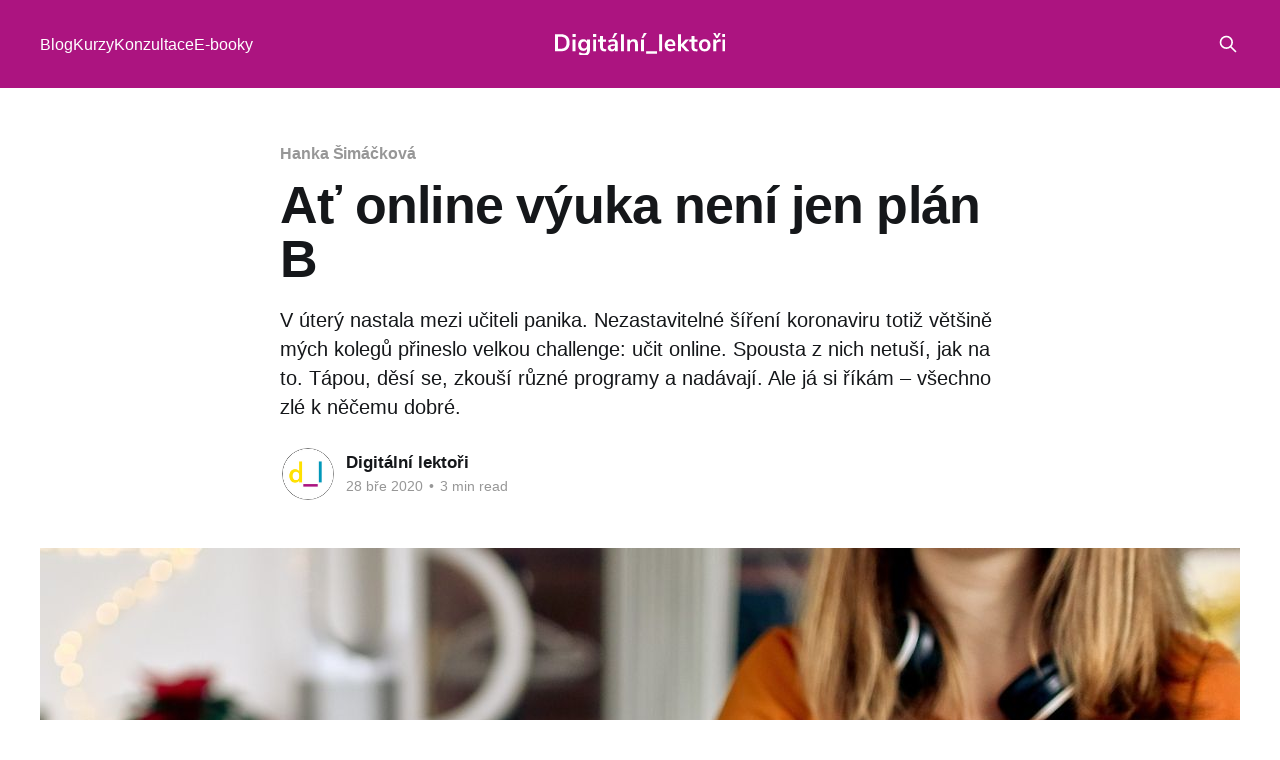

--- FILE ---
content_type: text/html; charset=utf-8
request_url: https://blog.digitalnilektori.cz/at-online-vyuka-neni-jen-plan-b/
body_size: 8923
content:
<!DOCTYPE html>
<html lang="cs">
<head>

    <title>Ať online výuka není jen plán B | Digitální lektoři</title>
    <meta charset="utf-8" />
    <meta http-equiv="X-UA-Compatible" content="IE=edge" />
    <meta name="HandheldFriendly" content="True" />
    <meta name="viewport" content="width=device-width, initial-scale=1.0" />
    
    <link rel="preload" as="style" href="https://blog.digitalnilektori.cz/assets/built/screen.css?v=afa96b166a" />
    <link rel="preload" as="script" href="https://blog.digitalnilektori.cz/assets/built/casper.js?v=afa96b166a" />

    <link rel="stylesheet" type="text/css" href="https://blog.digitalnilektori.cz/assets/built/screen.css?v=afa96b166a" />

    <meta name="description" content="Nečekané opatření zavřených škol totiž učitele i studenty naučí učit (se) online. A kdo ví – třeba u toho někteří z nich zůstanou už napořád.">
    <link rel="icon" href="https://blog.digitalnilektori.cz/content/images/size/w256h256/2023/01/touch-icon.png" type="image/png">
    <link rel="canonical" href="https://blog.digitalnilektori.cz/at-online-vyuka-neni-jen-plan-b/">
    <meta name="referrer" content="no-referrer-when-downgrade">
    
    <meta property="og:site_name" content="Digitální lektoři">
    <meta property="og:type" content="article">
    <meta property="og:title" content="Ať online výuka není jen plán B | Digitální lektoři">
    <meta property="og:description" content="V úterý nastala mezi učiteli panika. Nezastavitelné šíření koronaviru totiž většině mých kolegů přineslo velkou challenge: učit online. Spousta z nich netuší, jak na to. Tápou, děsí se, zkouší různé programy a nadávají. Ale já si říkám – všechno zlé k něčemu dobré.">
    <meta property="og:url" content="https://blog.digitalnilektori.cz/at-online-vyuka-neni-jen-plan-b/">
    <meta property="og:image" content="https://blog.digitalnilektori.cz/content/images/2023/05/17-1.jpg">
    <meta property="article:published_time" content="2020-03-28T15:01:00.000Z">
    <meta property="article:modified_time" content="2023-05-04T11:18:01.000Z">
    <meta property="article:tag" content="Hanka Šimáčková">
    <meta property="article:tag" content="zkušenosti">
    <meta property="article:tag" content="nástroje">
    
    <meta property="article:publisher" content="https://www.facebook.com/digitalnilektori/">
    <meta name="twitter:card" content="summary_large_image">
    <meta name="twitter:title" content="Ať online výuka není jen plán B | Digitální lektoři">
    <meta name="twitter:description" content="V úterý nastala mezi učiteli panika. Nezastavitelné šíření koronaviru totiž většině mých kolegů přineslo velkou challenge: učit online. Spousta z nich netuší, jak na to. Tápou, děsí se, zkouší různé programy a nadávají. Ale já si říkám – všechno zlé k něčemu dobré.">
    <meta name="twitter:url" content="https://blog.digitalnilektori.cz/at-online-vyuka-neni-jen-plan-b/">
    <meta name="twitter:image" content="https://blog.digitalnilektori.cz/content/images/2023/05/17.jpg">
    <meta name="twitter:label1" content="Written by">
    <meta name="twitter:data1" content="Digitální lektoři ">
    <meta name="twitter:label2" content="Filed under">
    <meta name="twitter:data2" content="Hanka Šimáčková, zkušenosti, nástroje">
    <meta property="og:image:width" content="1200">
    <meta property="og:image:height" content="630">
    
    <script type="application/ld+json">
{
    "@context": "https://schema.org",
    "@type": "Article",
    "publisher": {
        "@type": "Organization",
        "name": "Digitální lektoři",
        "url": "https://blog.digitalnilektori.cz/",
        "logo": {
            "@type": "ImageObject",
            "url": "https://blog.digitalnilektori.cz/content/images/2023/01/logo_text_inverse-1.svg",
            "width": 251,
            "height": 32
        }
    },
    "author": {
        "@type": "Person",
        "name": "Digitální lektoři ",
        "image": {
            "@type": "ImageObject",
            "url": "https://blog.digitalnilektori.cz/content/images/2023/05/bile-logo.png",
            "width": 691,
            "height": 690
        },
        "url": "https://blog.digitalnilektori.cz/autori/digitalni-lektori/",
        "sameAs": [
            "https://digitalnilektori.cz"
        ]
    },
    "headline": "Ať online výuka není jen plán B | Digitální lektoři",
    "url": "https://blog.digitalnilektori.cz/at-online-vyuka-neni-jen-plan-b/",
    "datePublished": "2020-03-28T15:01:00.000Z",
    "dateModified": "2023-05-04T11:18:01.000Z",
    "image": {
        "@type": "ImageObject",
        "url": "https://blog.digitalnilektori.cz/content/images/2023/05/17.jpg",
        "width": 1200,
        "height": 630
    },
    "keywords": "Hanka Šimáčková, zkušenosti, nástroje",
    "description": "V úterý nastala mezi učiteli panika. Nezastavitelné šíření koronaviru totiž většině mých kolegů přineslo velkou challenge: učit online. Spousta z nich netuší, jak na to. Tápou, děsí se, zkouší různé programy a nadávají. Ale já si říkám – všechno zlé k něčemu dobré. ",
    "mainEntityOfPage": "https://blog.digitalnilektori.cz/at-online-vyuka-neni-jen-plan-b/"
}
    </script>

    <meta name="generator" content="Ghost 6.13">
    <link rel="alternate" type="application/rss+xml" title="Digitální lektoři" href="https://blog.digitalnilektori.cz/rss/">
    
    <script defer src="https://cdn.jsdelivr.net/ghost/sodo-search@~1.8/umd/sodo-search.min.js" data-key="201be448aa7326e6b00dbe2c52" data-styles="https://cdn.jsdelivr.net/ghost/sodo-search@~1.8/umd/main.css" data-sodo-search="https://digitalni-lektori.ghost.io/" data-locale="cs" crossorigin="anonymous"></script>
    
    <link href="https://blog.digitalnilektori.cz/webmentions/receive/" rel="webmention">
    <script defer src="/public/cards.min.js?v=afa96b166a"></script><style>:root {--ghost-accent-color: #ac1480;}</style>
    <link rel="stylesheet" type="text/css" href="/public/cards.min.css?v=afa96b166a">
    <!-- Google consent defaults -->
<script>
   // Define dataLayer and the gtag function.
   window.dataLayer = window.dataLayer || [];
   function gtag(){dataLayer.push(arguments);}

   // Default ad_storage to 'denied'.
   gtag('consent', 'default', {
     'ad_storage': 'denied',
     'analytics_storage': 'denied'
   });
</script>

<!-- Facebook Pixel Code -->
<script>
  !function(f,b,e,v,n,t,s)
  {if(f.fbq)return;n=f.fbq=function(){n.callMethod?
  n.callMethod.apply(n,arguments):n.queue.push(arguments)};
  if(!f._fbq)f._fbq=n;n.push=n;n.loaded=!0;n.version='2.0';
  n.queue=[];t=b.createElement(e);t.async=!0;
  t.src=v;s=b.getElementsByTagName(e)[0];
  s.parentNode.insertBefore(t,s)}(window, document,'script',
  'https://connect.facebook.net/en_US/fbevents.js');
  fbq('init', '1900298063428187');
  fbq('consent', 'revoke');
  fbq('track', 'PageView');
</script>
<!-- End Facebook Pixel Code -->

<!-- Global site tag (gtag.js) - Google Analytics -->
<script async src="https://www.googletagmanager.com/gtag/js?id=G-8GK3V5BCPR"></script>
<script>
  window.dataLayer = window.dataLayer || [];
  function gtag(){dataLayer.push(arguments);}

  gtag('js', new Date());
  gtag('config', 'G-8GK3V5BCPR');
</script>

<!-- Enable analytics when "analytics" category is selected -->
<script type="text/plain" data-cookiecategory="analytics">
	// GA
    gtag('consent', 'update', {
        'analytics_storage': 'granted'
    });
</script>

<!-- Enable ads when "ads" category is selected -->
<script type="text/plain" data-cookiecategory="ads">
	// GTM (ready)
    gtag('consent', 'update', {
        'ad_storage': 'granted'
    });

    // FB Pixel
    fbq('consent', 'grant');
</script>

<!-- Cookie consent -->
<script defer src="https://cdn.jsdelivr.net/npm/@lmc-eu/cookie-consent-manager@2/init.js"></script>
<script>
window.addEventListener('DOMContentLoaded', function () {
  initLmcCookieConsentManager(
    'Digitalni_lektori',
    {
      consentCollectorApiUrl: null,
      displayMode: 'soft',
      config: {
        gui_options: {
          consent_modal: {
            layout: 'box',                 // box/cloud/bar
            position: 'bottom right',      // bottom/middle/top + left/right/center
            transition: 'zoom',            // zoom/slide
            swap_buttons: true             // enable to invert buttons
          },
          settings_modal: {
            layout: 'box',                 // box/bar
            transition: 'zoom'             // zoom/slide
          }
        },
      	languages: {
          cs: {
            consent_modal: {
              title: 'Díky Cookies budou naše služby ještě lepší',
              description: `Když lépe pochopíme, co vás zajímá, budeme vám umět nabídnout přesnější obsah na míru.
                Kliknutím na tlačítko „Přijmout všechny“ dáte společnosti Digitální lektoři, s.r.o. souhlas
                s využíváním souborů Cookies na účely personalizace, analýzy a cíleného marketingu.
                Další informace o Cookies a úpravu jejich používání naleznete
                ve <strong><a href="" data-cc="c-settings">vlastním nastavení</a></strong>.`,
              primary_btn: {
                text: 'Přijmout všechny',
                role: 'accept_all',
              },
              secondary_btn: {
                text: 'Přijmout nezbytné',
                role: 'accept_necessary',
              },
            },
            settings_modal: {
              title: 'Přizpůsobit nastavení Cookies',
              accept_all_btn: 'Přijmout všechny',
              reject_all_btn: 'Přijmout nezbytné',
              save_settings_btn: 'Uložit nastavení',
              blocks: [
                {
                  description: `Další informace o tom, co jsou Cookies a jak s nimi pracujeme, najdete na stránce
                  	<a href="https://digitalnilektori.cz/obchodni-podminky" target="_blank">Obchodní podmínky</a>.`,
                },
                {
                  title: 'Technicky nezbytné Cookies',
                  description: `Tyto Cookies jsou pro správné fungování našeho webu nezbytné, proto není možné je vypnout.
					Bez nich by na našich stránkách nefungovalo třeba přihlášení k newsletteru.`,
                  toggle: {
                    value: 'necessary',
                    enabled: true,
                    readonly: true,
                  },
                },
                {
                  title: 'Analytické Cookies',
                  description: `Pomocí nich sledujeme, kolik lidí náš web navštěvuje, jak ho používají a co je nejvíc zajímá.
					Díky tomu můžeme web neustále vylepšovat.`,
                  toggle: {
                    value: 'analytics',
                    enabled: false,
                    readonly: false,
                  },
                },
                {
                  title: 'Marketingové Cookies',
                  description: `S těmito Cookies můžeme měřit, jak efektivní je naše reklama.
					Marketingové Cookies nám umožní vás na Internetu upozornit na novinky, které vás můžou zajímat.`,
                  toggle: {
                    value: 'ads',
                    enabled: false,
                    readonly: false,
                  },
                },
              ],
            },
          },
        },
      },
    },
  );
});
</script>
<link rel="stylesheet" href="https://cdn.jsdelivr.net/npm/@lmc-eu/cookie-consent-manager@2/LmcCookieConsentManager.min.css">
<style type="text/css">
  :root {
    /* Common */
    --lmcccm-font-family: 'Open Sans', sans-serif;
    --lmcccm-base-font-size: 1.6rem;
    --lmcccm-bg: white;
    --lmcccm-text: #1d1d1b;
    
    /* Links */
    --lmcccm-link-text: #0092b3;
    --lmcccm-link-text-decoration: underline;
    --lmcccm-link-hover-text: var(--lmcccm-text);
    --lmcccm-link-hover-text-decoration: underline;
    --lmcccm-link-active-text: var(--lmcccm-link-hover-text);
    
    /* Buttons */
    --lmcccm-btn-font-weight: 600;
    --lmcccm-btn-text-transform: uppercase;
    --lmcccm-btn-border-width: 2px;
    --lmcccm-btn-border-radius: 3px;
    --lmcccm-btn-primary-border: transparent;
    --lmcccm-btn-primary-bg: #ac1480;
    --lmcccm-btn-primary-text: white;
    --lmcccm-btn-primary-hover-border: transparent;
    --lmcccm-btn-primary-hover-bg: #1d1d1b;
    --lmcccm-btn-primary-hover-text: var(--lmcccm-btn-primary-text);
    --lmcccm-btn-primary-active-border: transparent;
    --lmcccm-btn-primary-active-bg: #95979a;
    --lmcccm-btn-primary-active-text: var(--lmcccm-btn-primary-text);
    --lmcccm-btn-secondary-border: #ac1480;
    --lmcccm-btn-secondary-bg: transparent;
    --lmcccm-btn-secondary-text: #ac1480;
    --lmcccm-btn-secondary-hover-border: #ac1480;
    --lmcccm-btn-secondary-hover-bg: #ac1480;
    --lmcccm-btn-secondary-hover-text: white;
    --lmcccm-btn-secondary-active-border: #95979a;
    --lmcccm-btn-secondary-active-bg: #95979a;
    --lmcccm-btn-secondary-active-text: white;

    /* Toggle */
    --lmcccm-toggle-bg-on: #ac1480;
  }
  
  #cc_div .c-bn:not(#s-c-bn) {
    font-size: 1rem;
    letter-spacing: 0.13em;
  }
  
  #cm .c-bn {
    padding: 12px 25px;
  }
</style>

<!-- Ghost customization -->
<style>
    .gh-head-logo img {
        width: 170px;
    }
</style>

</head>
<body class="post-template tag-hanka-simackova tag-zkusenosti tag-nastroje is-head-middle-logo has-sans-body has-cover">
<div class="viewport">

    <header id="gh-head" class="gh-head outer">
        <div class="gh-head-inner inner">
            <div class="gh-head-brand">
                <a class="gh-head-logo" href="https://blog.digitalnilektori.cz">
                        <img src="https://blog.digitalnilektori.cz/content/images/2023/01/logo_text_inverse-1.svg" alt="Digitální lektoři">
                </a>
                <button class="gh-search gh-icon-btn" aria-label="Search this site" data-ghost-search><svg xmlns="http://www.w3.org/2000/svg" fill="none" viewBox="0 0 24 24" stroke="currentColor" stroke-width="2" width="20" height="20"><path stroke-linecap="round" stroke-linejoin="round" d="M21 21l-6-6m2-5a7 7 0 11-14 0 7 7 0 0114 0z"></path></svg></button>
                <button class="gh-burger" aria-label="Main Menu"></button>
            </div>

            <nav class="gh-head-menu">
                <ul class="nav">
    <li class="nav-blog"><a href="https://blog.digitalnilektori.cz">Blog</a></li>
    <li class="nav-kurzy"><a href="https://digitalnilektori.cz/kurzy-pro-lektory">Kurzy</a></li>
    <li class="nav-konzultace"><a href="https://digitalnilektori.cz/konzultace-pro-lektory">Konzultace</a></li>
    <li class="nav-e-booky"><a href="https://digitalnilektori.cz/e-booky">E-booky</a></li>
</ul>

            </nav>

            <div class="gh-head-actions">
                        <button class="gh-search gh-icon-btn" aria-label="Search this site" data-ghost-search><svg xmlns="http://www.w3.org/2000/svg" fill="none" viewBox="0 0 24 24" stroke="currentColor" stroke-width="2" width="20" height="20"><path stroke-linecap="round" stroke-linejoin="round" d="M21 21l-6-6m2-5a7 7 0 11-14 0 7 7 0 0114 0z"></path></svg></button>
            </div>
        </div>
    </header>

    <div class="site-content">
        



<main id="site-main" class="site-main">
<article class="article post tag-hanka-simackova tag-zkusenosti tag-nastroje ">

    <header class="article-header gh-canvas">

        <div class="article-tag post-card-tags">
                <span class="post-card-primary-tag">
                    <a href="/tema/hanka-simackova/">Hanka Šimáčková</a>
                </span>
        </div>

        <h1 class="article-title">Ať online výuka není jen plán B</h1>

            <p class="article-excerpt">V úterý nastala mezi učiteli panika. Nezastavitelné šíření koronaviru totiž většině mých kolegů přineslo velkou challenge: učit online. Spousta z nich netuší, jak na to. Tápou, děsí se, zkouší různé programy a nadávají. Ale já si říkám – všechno zlé k něčemu dobré. </p>

        <div class="article-byline">
        <section class="article-byline-content">

            <ul class="author-list instapaper_ignore">
                <li class="author-list-item">
                    <a href="/autori/digitalni-lektori/" class="author-avatar" aria-label="Read more of Digitální lektoři ">
                        <img class="author-profile-image" src="/content/images/size/w100/2023/05/bile-logo.png" alt="Digitální lektoři " />
                    </a>
                </li>
            </ul>

            <div class="article-byline-meta">
                <h4 class="author-name"><a href="/autori/digitalni-lektori/">Digitální lektoři </a></h4>
                <div class="byline-meta-content">
                    <time class="byline-meta-date" datetime="2020-03-28">28 bře 2020</time>
                        <span class="byline-reading-time"><span class="bull">&bull;</span> 3 min read</span>
                </div>
            </div>

        </section>
        </div>

            <figure class="article-image">
                <img
                    srcset="/content/images/size/w300/2023/05/17.jpg 300w,
                            /content/images/size/w600/2023/05/17.jpg 600w,
                            /content/images/size/w1000/2023/05/17.jpg 1000w,
                            /content/images/size/w2000/2023/05/17.jpg 2000w"
                    sizes="(min-width: 1400px) 1400px, 92vw"
                    src="/content/images/size/w2000/2023/05/17.jpg"
                    alt="Ať online výuka není jen plán B"
                />
            </figure>

    </header>

    <section class="gh-content gh-canvas">
        <p>V úterý nastala mezi učiteli panika. Nezastavitelné šíření koronaviru totiž většině mých kolegů přineslo velkou challenge: učit online. Spousta z nich netuší, jak na to. Tápou, děsí se, zkouší různé programy a nadávají. Ale já si říkám – všechno zlé k něčemu dobré. Nečekané opatření zavřených škol totiž učitele i studenty naučí učit (se) online. Drsně, ale přece. A kdo ví – třeba u toho někteří z nich zůstanou už napořád. Z vlastní zkušenosti totiž vím, že jakmile objevíte výhody online výuky, už nechcete měnit.</p><h2 id="moje-za%C4%8D%C3%A1tky">Moje začátky</h2><p>Já jsem začala nabízet online výuku před více než 6 lety. Odjela jsem na Erasmus do Francie a svým stávajícím studentům jsem nabídla výuku přes <strong><strong>Skype jako dočasné řešení </strong></strong>po dobu mého pobytu. Ze začátku jsem netušila, jak na to. Chyběla mi klasická tabule, nevěděla jsem, jak sdílet materiály, jak studentovi ukázat, co po něm chci, a hlavně mi chyběly zábavné aktivity jako hry a kartičky.</p><p>Protože mě ale technologie baví, začala jsem se tehdy na Erasmu o online výuku hodně zajímat. Na univerzitě jsem se zapsala na předmět <strong><strong>Technologie ve výuce </strong></strong>(o takovém předmětu bych si tenkrát v Brně mohla nechat jen zdát) a o volných chvílích jsem <em>googlila</em> a zkoušela všechno možné.</p><p>Už od úplného začátku jsem dostávala pozitivní ohlasy od svých studentů. Online výuka se jim líbila. Měli najednou víc času, mohli být kdekoli, poznámky z hodin byly jasnější a čitelnější, jejich pozdní příchody mi nevadily, odpadl jakýsi nevědomý stres a nastalo pohodlí.</p><p><strong><strong>Od online výuky jsem už od té doby neupustila. Já ani mí studenti na ni nedáme dopustit.</strong></strong></p><blockquote><em>‍</em>Byla jsem zastáncem osobního kontaktu, ale po vyzkoušení online výuky už nechci nikdy jinak.<em>‍ (</em><em>moje studentka Kristýna Búřilová)</em></blockquote><blockquote>Když mě okolnosti donutily hledat si výuku francouzštiny online, neměla jsem ani tušení, jak báječné dobrodružství mě čeká. (…) Do jiného stylu výuky než online už bych nešla. <em>(moje studentka Eva Kubátová)</em></blockquote><p>‍Jak to chodí?</p><p>Já sama jsem vyzkoušela spousta online lekcí, když jsem se učila anglicky a španělsky. A musím říct, že většina učitelů si s tím hlavu nelámou – zapnou Skype, hodinu si se studentem povídají a slovíčka píšou do chatu na Skypu.</p><p>Pokud ale chcete z hodin něco víc, než jen obyčejný pokec, je potřeba zapojit už i další programy nebo webové stránky. Můžete se přihlásit také na<a href="https://digitalnilektori.cz/sluzby?ref=blog.digitalnilektori.cz"> některý z našich kurzů</a> a ušetřit si čas hledáním.</p><blockquote>Moji studenti už důvěrně znají několik programů, které ve výuce používám nejraději.</blockquote><h2 id="p%C5%99edstav%C3%ADm-v%C3%A1m-sv%C3%BDch-5-nejobl%C3%ADben%C4%9Bj%C5%A1%C3%ADch">Představím vám svých 5 nejoblíbenějších:</h2><h3 id="1-framapad"><a href="https://framapad.org/en/?ref=blog.digitalnilektori.cz">1. Framapad</a></h3><p>Framapad je online program, který umožňuje synchronní psaní. Píšeme do něj veškeré poznámky, slovíčka, cvičení, domácí úkoly i opravy. Je to takový nekonečný sešit, který máte kdekoli u sebe a můžete v něm rychle vyhledávat klasickým Ctrl+F.</p><p>‍</p><h3 id="2-google-sites"><a href="https://sites.google.com/new?pli=1&ref=blog.digitalnilektori.cz">2. Google Sites</a></h3><p>Google Sites je program od Googlu, který umí tvořit úplně jednoduché webové stránky. Vkládám do něj veškeré materiály ke každé lekci. Studenti v něm najdou novou látku, cvičení, videa, poslechy, zadání domácích úkolů, hudbu, apod. Je to taková jejich osobní učebnice na webu.</p><p>‍</p><h3 id="3-google-docs"><a href="https://www.google.com/docs/about/?ref=blog.digitalnilektori.cz">3. Google Docs</a></h3><p>Chceme-li probírat nějaký delší článek, otevřeme si ho v Já i student do něj můžeme psát poznámky a dokonce i vidíme, kde se pohybuje kurzor toho druhého, takže se rychle zorientujeme, kde jsme.</p><p>‍</p><h3 id="4-web-whiteboard"><a href="https://www.google.com/docs/about/?ref=blog.digitalnilektori.cz">4. Web Whiteboard</a></h3><p>Tahle tabule funguje daleko líp, než klasický whiteboard ve třídě. Můžeme si na něj vložit jakýkoli obrázek (ať už fotku, infografiku, text nebo naskenovanou stránku z učebnice) a psát si do něj pomocí myší nebo tabletového pera.</p><p>‍</p><h3 id="5-miro"><a href="https://miro.com/app/?ref=blog.digitalnilektori.cz">5. Miro</a></h3><p>Miro je moje srdcovka. Je to interaktivní tabule, na které zrealizujete vše, co jste ani netušili, že je v online výuce možné. Jak učitel, tak student, může hýbat s obrázky, měnit je, psát na tabuli nebo kreslit.</p><p>‍</p><p>Věřím, že online výuce nadšeně propadnou nejen mí kolegové, ale i další a další studenti. Je to naše budoucnost.<strong><strong> Společně se svou kolegyní Ivanou Kudrnovou, lektorkou španělštiny, pracujeme na tomto projetu Digitální_lektoři, ve kterém učíme své kolegy používat skvělé online programy, a ukazujeme jim, jakým způsobem se se studenty dá pracovat online. Ono to totiž není jen o technologiích. </strong></strong>Těchto 5 programů je pro mě základ. Díky nim je online výuka tak skvělá a efektivní. Už není jen plán B.</p>
    </section>


</article>
</main>




            <aside class="read-more-wrap outer">
                <div class="read-more inner">
                        
<article class="post-card post">

    <a class="post-card-image-link" href="/6-tipu-jak-zvladat-narocne-situace/">

        <img class="post-card-image"
            srcset="/content/images/size/w300/2024/03/Emocne-narocne-situace.png 300w,
                    /content/images/size/w600/2024/03/Emocne-narocne-situace.png 600w,
                    /content/images/size/w1000/2024/03/Emocne-narocne-situace.png 1000w,
                    /content/images/size/w2000/2024/03/Emocne-narocne-situace.png 2000w"
            sizes="(max-width: 1000px) 400px, 800px"
            src="/content/images/size/w600/2024/03/Emocne-narocne-situace.png"
            alt="6 tipů, jak zvládat emočně náročné situace v hodině"
            loading="lazy"
        />


    </a>

    <div class="post-card-content">

        <a class="post-card-content-link" href="/6-tipu-jak-zvladat-narocne-situace/">
            <header class="post-card-header">
                <div class="post-card-tags">
                </div>
                <h2 class="post-card-title">
                    6 tipů, jak zvládat emočně náročné situace v hodině
                </h2>
            </header>
                <div class="post-card-excerpt">6 tipů pro nás lektory přímo od psychologa, jak ustát náročnou situaci v hodině.</div>
        </a>

        <footer class="post-card-meta">
            <time class="post-card-meta-date" datetime="2026-01-20">20 led 2026</time>
                <span class="post-card-meta-length">3 min read</span>
        </footer>

    </div>

</article>
                        
<article class="post-card post">

    <a class="post-card-image-link" href="/mame-hlad-aktivity-plne-jidla/">

        <img class="post-card-image"
            srcset="/content/images/size/w300/2023/05/28-2.jpg 300w,
                    /content/images/size/w600/2023/05/28-2.jpg 600w,
                    /content/images/size/w1000/2023/05/28-2.jpg 1000w,
                    /content/images/size/w2000/2023/05/28-2.jpg 2000w"
            sizes="(max-width: 1000px) 400px, 800px"
            src="/content/images/size/w600/2023/05/28-2.jpg"
            alt="Máme hlad - aktivity plné jídla"
            loading="lazy"
        />


    </a>

    <div class="post-card-content">

        <a class="post-card-content-link" href="/mame-hlad-aktivity-plne-jidla/">
            <header class="post-card-header">
                <div class="post-card-tags">
                </div>
                <h2 class="post-card-title">
                    Máme hlad - aktivity plné jídla
                </h2>
            </header>
                <div class="post-card-excerpt">Tématický článek o jídle. Je to věcné téma a snad všichni studenti ho milují. Tak se pojďte inspirovat, jak lekce o jídle ještě víc zpestřit.</div>
        </a>

        <footer class="post-card-meta">
            <time class="post-card-meta-date" datetime="2025-11-20">20 lis 2025</time>
                <span class="post-card-meta-length">3 min read</span>
        </footer>

    </div>

</article>
                        
<article class="post-card post">

    <a class="post-card-image-link" href="/plne-lekce-jak-vytvorit-produkt/">

        <img class="post-card-image"
            srcset="/content/images/size/w300/2025/11/Pln---lekce--Za--n--te-mal--m-produktem.jpg 300w,
                    /content/images/size/w600/2025/11/Pln---lekce--Za--n--te-mal--m-produktem.jpg 600w,
                    /content/images/size/w1000/2025/11/Pln---lekce--Za--n--te-mal--m-produktem.jpg 1000w,
                    /content/images/size/w2000/2025/11/Pln---lekce--Za--n--te-mal--m-produktem.jpg 2000w"
            sizes="(max-width: 1000px) 400px, 800px"
            src="/content/images/size/w600/2025/11/Pln---lekce--Za--n--te-mal--m-produktem.jpg"
            alt="Plné individuálky? Začněte tvořit svůj lektorský produkt (jednoduše a bez stresu)"
            loading="lazy"
        />


    </a>

    <div class="post-card-content">

        <a class="post-card-content-link" href="/plne-lekce-jak-vytvorit-produkt/">
            <header class="post-card-header">
                <div class="post-card-tags">
                </div>
                <h2 class="post-card-title">
                    Plné individuálky? Začněte tvořit svůj lektorský produkt (jednoduše a bez stresu)
                </h2>
            </header>
                <div class="post-card-excerpt">Když máte plné individuální lekce, je čas vytvořit vlastní produkt. V článku najdete jednoduchý a praktický návod, jak začít v malém, nezahltit se a tvořit pro studenty, které už máte. Udržitelná cesta k dalšímu příjmu pro jazykové lektory.</div>
        </a>

        <footer class="post-card-meta">
            <time class="post-card-meta-date" datetime="2025-11-20">20 lis 2025</time>
                <span class="post-card-meta-length">3 min read</span>
        </footer>

    </div>

</article>
                </div>
            </aside>



    </div>

    <footer class="site-footer outer">
        <div class="inner">
            <section class="copyright"><a href="https://blog.digitalnilektori.cz">Digitální lektoři</a> &copy; 2026</section>
            <nav class="site-footer-nav">
                
            </nav>
            <div class="gh-powered-by"><a href="https://ghost.org/" target="_blank" rel="noopener">Powered by Ghost</a></div>
        </div>
    </footer>

</div>

    <div class="pswp" tabindex="-1" role="dialog" aria-hidden="true">
    <div class="pswp__bg"></div>

    <div class="pswp__scroll-wrap">
        <div class="pswp__container">
            <div class="pswp__item"></div>
            <div class="pswp__item"></div>
            <div class="pswp__item"></div>
        </div>

        <div class="pswp__ui pswp__ui--hidden">
            <div class="pswp__top-bar">
                <div class="pswp__counter"></div>

                <button class="pswp__button pswp__button--close" title="Close (Esc)"></button>
                <button class="pswp__button pswp__button--share" title="Share"></button>
                <button class="pswp__button pswp__button--fs" title="Toggle fullscreen"></button>
                <button class="pswp__button pswp__button--zoom" title="Zoom in/out"></button>

                <div class="pswp__preloader">
                    <div class="pswp__preloader__icn">
                        <div class="pswp__preloader__cut">
                            <div class="pswp__preloader__donut"></div>
                        </div>
                    </div>
                </div>
            </div>

            <div class="pswp__share-modal pswp__share-modal--hidden pswp__single-tap">
                <div class="pswp__share-tooltip"></div>
            </div>

            <button class="pswp__button pswp__button--arrow--left" title="Previous (arrow left)"></button>
            <button class="pswp__button pswp__button--arrow--right" title="Next (arrow right)"></button>

            <div class="pswp__caption">
                <div class="pswp__caption__center"></div>
            </div>
        </div>
    </div>
</div>
<script
    src="https://code.jquery.com/jquery-3.5.1.min.js"
    integrity="sha256-9/aliU8dGd2tb6OSsuzixeV4y/faTqgFtohetphbbj0="
    crossorigin="anonymous">
</script>
<script src="https://blog.digitalnilektori.cz/assets/built/casper.js?v=afa96b166a"></script>
<script>
$(document).ready(function () {
    // Mobile Menu Trigger
    $('.gh-burger').click(function () {
        $('body').toggleClass('gh-head-open');
    });
    // FitVids - Makes video embeds responsive
    $(".gh-content").fitVids();
});
</script>



</body>
</html>


--- FILE ---
content_type: image/svg+xml
request_url: https://blog.digitalnilektori.cz/content/images/2023/01/logo_text_inverse-1.svg
body_size: 2742
content:
<?xml version="1.0" encoding="UTF-8" standalone="no"?>
<!DOCTYPE svg PUBLIC "-//W3C//DTD SVG 1.1//EN" "http://www.w3.org/Graphics/SVG/1.1/DTD/svg11.dtd">
<svg width="100%" height="100%" viewBox="0 0 251 32" version="1.1" xmlns="http://www.w3.org/2000/svg" xmlns:xlink="http://www.w3.org/1999/xlink" xml:space="preserve" xmlns:serif="http://www.serif.com/" style="fill-rule:evenodd;clip-rule:evenodd;stroke-linejoin:round;stroke-miterlimit:2;">
    <g id="ee8aa266-5a52-4eb9-a852-0a9847ad0653">
        <g id="acbcd2db-f849-4c2b-b1ac-d044caf641fc">
            <path d="M0,1.79L9,1.79C13,1.79 16.087,2.853 18.26,4.98C20.433,7.107 21.533,10.107 21.56,13.98C21.56,17.82 20.46,20.82 18.26,22.98C16.06,25.14 12.973,26.187 9,26.12L0,26.12L0,1.79ZM8.69,22.49C14.283,22.49 17.08,19.64 17.08,13.94C17.08,8.24 14.283,5.4 8.69,5.42L4.45,5.42L4.45,22.49L8.69,22.49Z" style="fill:white;fill-rule:nonzero;"/>
            <path d="M25.74,1.42L30.5,1.42L30.5,5.66L25.74,5.66L25.74,1.42ZM26,26.12L26,9.25L30.31,9.25L30.31,26.12L26,26.12Z" style="fill:white;fill-rule:nonzero;"/>
            <path d="M51.51,9.25L51.51,24.56C51.668,26.78 50.871,28.964 49.32,30.56C47.86,31.893 45.703,32.56 42.85,32.56C41.418,32.569 39.991,32.38 38.61,32C37.344,31.665 36.141,31.124 35.05,30.4L36.26,27.4C38.204,28.626 40.452,29.284 42.75,29.3C45.737,29.3 47.23,27.827 47.23,24.88L47.23,22.68C46.722,23.614 45.945,24.373 45,24.86C43.979,25.391 42.84,25.655 41.69,25.63C40.311,25.655 38.952,25.291 37.77,24.58C36.621,23.867 35.696,22.844 35.1,21.63C34.423,20.27 34.08,18.769 34.1,17.25C34.087,15.726 34.43,14.219 35.1,12.85C35.691,11.616 36.621,10.576 37.78,9.85C38.966,9.14 40.328,8.777 41.71,8.8C42.857,8.791 43.988,9.069 45,9.61C45.939,10.102 46.709,10.865 47.21,11.8L47.21,9.25L51.51,9.25ZM46.07,20.94C46.892,19.892 47.305,18.58 47.23,17.25C47.308,15.908 46.896,14.581 46.07,13.52C45.22,12.664 44.062,12.181 42.855,12.181C41.648,12.181 40.49,12.664 39.64,13.52C38.807,14.578 38.39,15.906 38.47,17.25C38.398,18.575 38.815,19.881 39.64,20.92C40.483,21.789 41.644,22.28 42.855,22.28C44.066,22.28 45.227,21.789 46.07,20.92L46.07,20.94Z" style="fill:white;fill-rule:nonzero;"/>
            <path d="M56.06,1.42L60.82,1.42L60.82,5.66L56.06,5.66L56.06,1.42ZM56.3,26.12L56.3,9.25L60.62,9.25L60.62,26.12L56.3,26.12Z" style="fill:white;fill-rule:nonzero;"/>
            <path d="M75.62,23.05L75.42,26.25C74.73,26.32 74.09,26.36 73.52,26.36C71.153,26.36 69.403,25.813 68.27,24.72C67.061,23.395 66.449,21.629 66.58,19.84L66.58,12.49L63.34,12.49L63.34,9.25L66.58,9.25L66.58,4.25L70.9,4.25L70.9,9.25L75.35,9.25L75.35,12.49L70.9,12.49L70.9,19.77C70.9,22.02 71.9,23.15 74.04,23.15C74.568,23.15 75.096,23.117 75.62,23.05Z" style="fill:white;fill-rule:nonzero;"/>
            <path d="M91,10.56C92.147,11.707 92.723,13.477 92.73,15.87L92.73,26.12L88.63,26.12L88.63,23.53C88.255,24.411 87.606,25.147 86.78,25.63C85.9,26.149 84.892,26.412 83.87,26.39C82.807,26.405 81.755,26.168 80.8,25.7C79.918,25.275 79.166,24.622 78.62,23.81C78.098,23.007 77.824,22.068 77.83,21.11C77.786,20.043 78.143,18.997 78.83,18.18C79.674,17.355 80.754,16.814 81.92,16.63C83.864,16.264 85.842,16.103 87.82,16.15L88.68,16.15L88.68,15.35C88.761,14.459 88.496,13.571 87.94,12.87C87.252,12.297 86.361,12.023 85.47,12.11C84.515,12.121 83.567,12.28 82.66,12.58C81.655,12.901 80.689,13.334 79.78,13.87L78.57,10.87C79.634,10.217 80.786,9.719 81.99,9.39C83.219,9.014 84.495,8.816 85.78,8.8C88.12,8.82 89.86,9.407 91,10.56ZM87.54,22.13C88.288,21.316 88.681,20.235 88.63,19.13L88.63,18.4L88,18.4C86.8,18.378 85.6,18.448 84.41,18.61C83.745,18.673 83.11,18.923 82.58,19.33C82.185,19.702 81.973,20.228 82,20.77C81.976,21.455 82.254,22.117 82.76,22.58C83.285,23.06 83.979,23.315 84.69,23.29C85.763,23.338 86.805,22.914 87.54,22.13ZM87.18,7L84.42,7L87.84,0L92.22,0L87.18,7Z" style="fill:white;fill-rule:nonzero;"/>
            <rect x="97.46" y="1.79" width="4.31" height="24.33" style="fill:white;fill-rule:nonzero;"/>
            <path d="M120.89,10.56C121.989,12.064 122.514,13.913 122.37,15.77L122.37,26.12L118.06,26.12L118.06,16C118.142,14.988 117.881,13.976 117.32,13.13C116.718,12.497 115.861,12.169 114.99,12.24C113.871,12.193 112.782,12.617 111.99,13.41C111.219,14.268 110.816,15.397 110.87,16.55L110.87,26.11L106.56,26.11L106.56,9.25L110.77,9.25L110.77,11.76C111.324,10.837 112.124,10.085 113.08,9.59C114.094,9.071 115.221,8.81 116.36,8.83C118.052,8.697 119.718,9.333 120.89,10.56Z" style="fill:white;fill-rule:nonzero;"/>
            <path d="M127.1,26.12L127.1,9.25L131.41,9.25L131.41,26.12L127.1,26.12ZM130.61,7L127.86,7L131.27,0L135.65,0L130.61,7Z" style="fill:white;fill-rule:nonzero;"/>
            <rect x="134.55" y="26.12" width="16.08" height="3.48" style="fill:white;fill-rule:nonzero;"/>
            <rect x="153.8" y="1.79" width="4.31" height="24.33" style="fill:white;fill-rule:nonzero;"/>
            <path d="M177.71,18.46L166.22,18.46C166.248,19.753 166.75,20.992 167.63,21.94C168.588,22.752 169.826,23.161 171.08,23.08C172.937,23.082 174.74,22.451 176.19,21.29L177.43,24.29C176.539,24.998 175.521,25.527 174.43,25.85C173.279,26.234 172.073,26.429 170.86,26.43C168.456,26.557 166.098,25.713 164.32,24.09C162.682,22.354 161.841,20.011 162,17.63C161.953,16.028 162.296,14.439 163,13C163.652,11.705 164.667,10.628 165.92,9.9C167.212,9.149 168.685,8.765 170.18,8.79C172.253,8.69 174.267,9.511 175.68,11.03C177.101,12.764 177.816,14.972 177.68,17.21L177.71,18.46ZM167.51,13C166.746,13.891 166.293,15.008 166.22,16.18L174,16.18C174.045,15.036 173.692,13.912 173,13C172.313,12.252 171.324,11.852 170.31,11.91C169.265,11.858 168.245,12.255 167.51,13Z" style="fill:white;fill-rule:nonzero;"/>
            <path d="M198.48,26.12L193.13,26.12L185.88,18.42L185.88,26.12L181.57,26.12L181.57,1.79L185.88,1.79L185.88,16.63L192.68,9.28L197.92,9.28L190.33,17.35L198.48,26.12Z" style="fill:white;fill-rule:nonzero;"/>
            <path d="M210.55,23.05L210.34,26.25C209.65,26.32 209.02,26.36 208.45,26.36C206.083,26.36 204.333,25.813 203.2,24.72C201.991,23.395 201.379,21.629 201.51,19.84L201.51,12.49L198.27,12.49L198.27,9.25L201.51,9.25L201.51,4.25L205.82,4.25L205.82,9.25L210.28,9.25L210.28,12.49L205.82,12.49L205.82,19.77C205.82,22.023 206.867,23.15 208.96,23.15C209.492,23.15 210.023,23.117 210.55,23.05Z" style="fill:white;fill-rule:nonzero;"/>
            <path d="M216.57,25.32C215.286,24.619 214.241,23.55 213.57,22.25C212.833,20.813 212.465,19.215 212.5,17.6C212.463,16.003 212.824,14.422 213.55,13C214.224,11.705 215.269,10.64 216.55,9.94C219.403,8.515 222.767,8.515 225.62,9.94C226.902,10.639 227.947,11.704 228.62,13C229.33,14.441 229.674,16.035 229.62,17.64C229.672,19.248 229.329,20.845 228.62,22.29C227.95,23.59 226.905,24.66 225.62,25.36C222.767,26.785 219.403,26.785 216.55,25.36L216.57,25.32ZM224.28,21.67C225.1,20.478 225.491,19.043 225.39,17.6C225.488,16.161 225.097,14.729 224.28,13.54C223.511,12.591 222.329,12.07 221.11,12.14C219.885,12.071 218.699,12.592 217.92,13.54C217.095,14.726 216.7,16.159 216.8,17.6C216.696,19.042 217.084,20.477 217.9,21.67C218.727,22.549 219.883,23.049 221.09,23.049C222.297,23.049 223.453,22.549 224.28,21.67Z" style="fill:white;fill-rule:nonzero;"/>
            <path d="M241.32,0L244.81,0L240.5,7L237.81,7L233.49,0L237,0L239.17,4.35L241.32,0ZM244.71,12.42L242.19,12.66C239.33,12.96 237.91,14.41 237.91,17.01L237.91,26.12L233.6,26.12L233.6,9.25L237.7,9.25L237.7,12.25C238.58,10.25 240.38,9.12 243.12,8.94L244.43,8.84L244.71,12.42Z" style="fill:white;fill-rule:nonzero;"/>
            <path d="M246.91,1.42L251.67,1.42L251.67,5.66L246.91,5.66L246.91,1.42ZM247.16,26.12L247.16,9.25L251.47,9.25L251.47,26.12L247.16,26.12Z" style="fill:white;fill-rule:nonzero;"/>
        </g>
    </g>
</svg>
